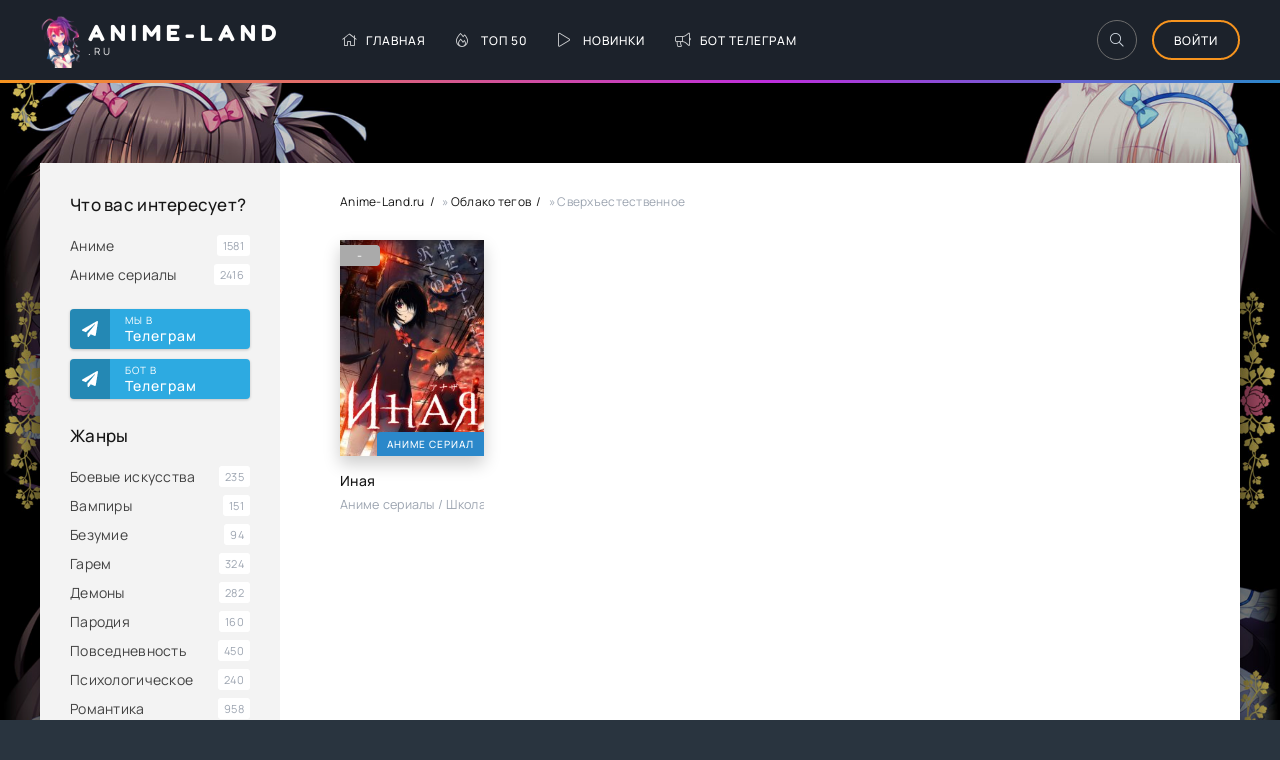

--- FILE ---
content_type: text/html; charset=utf-8
request_url: https://m.anime-land.ru/tags/%D0%A1%D0%B2%D0%B5%D1%80%D1%85%D1%8A%D0%B5%D1%81%D1%82%D0%B5%D1%81%D1%82%D0%B2%D0%B5%D0%BD%D0%BD%D0%BE%D0%B5/
body_size: 6907
content:
<!DOCTYPE html>
<html lang="ru">
<head>
	<meta charset="utf-8">
<title>Сверхъестественное &raquo; Смотреть Аниме Онлайн, Бесплатно в хорошем качестве - Anime-Land.ru</title>
<meta name="description" content="Посмотреть аниме онлайн в хорошем качестве с русской озвучкой и субтитрами можно на нашем сайте, у нас только лучшее полнометражное аниме, смотрите аниме онлайн с удовольствием">
<meta name="keywords" content="аниме, anime, смотреть аниме, смотреть аниме онлайн, anime online, аниме онлайн, аниме смотреть онлайн, аниме бесплатно, аниме онлайн бесплатно, лучшее аниме, аниме видео, мультики аниме, аниме мультфильмы, аниме сериалы, в хорошем качестве, вампиры, безумие, этти, хентай, яой, экшен, школа, романтика, пародия">
<link rel="search" type="application/opensearchdescription+xml" href="https://m.anime-land.ru/index.php?do=opensearch" title="Смотреть Аниме Онлайн, Бесплатно в хорошем качестве - Anime-Land.ru">
<link rel="canonical" href="https://m.anime-land.ru/tags/%D0%A1%D0%B2%D0%B5%D1%80%D1%85%D1%8A%D0%B5%D1%81%D1%82%D0%B5%D1%81%D1%82%D0%B2%D0%B5%D0%BD%D0%BD%D0%BE%D0%B5/">
<link rel="alternate" type="application/rss+xml" title="Смотреть Аниме Онлайн, Бесплатно в хорошем качестве - Anime-Land.ru" href="https://m.anime-land.ru/rss.xml">
	<meta name="viewport" content="width=device-width, initial-scale=1.0" />
    <meta name="yandex-verification" content="f4b619a6b98198f1" />
    <meta name="telderi" content="e228e59d70cf8a1c7fcff1caa33cfbea" />
    <!-- pr-cy 0b9f70cfed5a3c509204cecb352bca8f -->
	<meta name="theme-color" content="#303d4a">
	<link rel="preload" href="/templates/anime-land/css/common.css" as="style">
	<link rel="preload" href="/templates/anime-land/css/styles.css" as="style">
	<link rel="preload" href="/templates/anime-land/css/engine.css" as="style">
	<link rel="preload" href="/templates/anime-land/css/fontawesome.css" as="style">
	<link rel="preload" href="/templates/anime-land/webfonts/manrope-400.woff2" as="font" type="font/woff2" crossorigin>
	<link rel="preload" href="/templates/anime-land/webfonts/manrope-500.woff2" as="font" type="font/woff2" crossorigin>
	<link rel="preload" href="/templates/anime-land/webfonts/fredoka-one-400.woff2" as="font" type="font/woff2" crossorigin>
    <link rel="preload" href="/templates/anime-land/webfonts/fa-light-300.woff2" as="font" type="font/woff2" crossorigin>
	<link rel="shortcut icon" href="/templates/anime-land/images/icon.png" />
	<link href="/templates/anime-land/css/common.css" type="text/css" rel="stylesheet" />
	<link href="/templates/anime-land/css/styles.css" type="text/css" rel="stylesheet" />
	<link href="/templates/anime-land/css/engine.css" type="text/css" rel="stylesheet" /> 
	<link href="/templates/anime-land/css/fontawesome.css" type="text/css" rel="stylesheet" />
</head>

<body>

	<div class="wrapper">

		<div class="wrapper-container wrapper-main d-flex fd-column">

			<header class="header d-flex ai-center vw100">
				<div class="header__search d-none">
					<form id="quicksearch" method="post">
						<input type="hidden" name="do" value="search">
						<input type="hidden" name="subaction" value="search">
						<div class="header__search-box">
							<input id="story" name="story" placeholder="Поиск по сайту..." type="text" autocomplete="off">
							<button type="submit" class="search-btn"><span class="fal fa-search"></span></button>
						</div>
					</form>
				</div>
				<a href="/" class="logo header__logo" title="Новинки аниме">
					<div class="logo__title">Anime-Land</div>
					<p class="logo__caption">.RU</p>
				</a>
				<ul class="header__menu d-flex flex-grow-1 js-this-in-mobile-menu">
					<li><a href="/"><span class="fal fa-home"></span>Главная</a></li>
					<li><a href="/top50.html"><span class="fal fa-fire-alt"></span>Топ 50</a></li>
					<li><a href="/year/2022/"><span class="fal fa-play"></span>Новинки</a></li>
					<li><a href="https://t.me/animeshqabot"><span class="fal fa-bullhorn"></span>Бот телеграм</a></li>
				</ul>
				<div class="header__btn-search btn-icon js-toggle-search"><span class="fal fa-search"></span></div>
				<div class="btn-accent centered-content js-show-login">Войти</div>
				
				<div class="header__btn-menu d-none js-show-mobile-menu"><span class="fal fa-bars"></span></div>
			</header>

			<!-- END HEADER -->

			<div class="content flex-grow-1 cols d-flex">

				

				<aside class="col-side">

					<div class="side-block js-this-in-mobile-menu">
						<div class="side-block__title">Что вас интересует?</div>
						<ul class="side-block__content side-block__menu">
                            <li><a href="/anime">Аниме</a><span>1581</span></li>
							<li><a href="/anime_serials">Аниме сериалы</a><span>2416</span></li>
						</ul>
					</div>

					<div class="soc-channels side-block">
						<a href="https://t.me/animelandru" target="_blank" class="soc-channels__item tlg">Мы в <div>Телеграм</div></a>
                        <a href="https://t.me/animeshqabot" target="_blank" class="soc-channels__item tlg">Бот в <div>Телеграм</div></a>
					</div>
					
					<div class="side-block js-this-in-mobile-menu">
						<div class="side-block__title">Жанры</div>
						<ul class="side-block__content side-block__menu" data-showitems="10"> 
									<li><a href="/boevie-iskysstva">Боевые искусства</a><span>235</span></li>
									<li><a href="/vampyr">Вампиры</a><span>151</span></li>
									<li><a href="/bezymie">Безумие</a><span>94</span></li>
									<li><a href="/garem">Гарем</a><span>324</span></li>
									<li><a href="/demons">Демоны</a><span>282</span></li>
									<li><a href="/parodiya">Пародия</a><span>160</span></li>
									<li><a href="/povsednevnost">Повседневность</a><span>450</span></li>
									<li><a href="/psihologisheskoe">Психологическое</a><span>240</span></li>
                                    <li><a href="/romantika">Романтика</a><span>958</span></li>
									<li><a href="/school">Школа</a><span>489</span></li>
									<li><a href="/shoujo">Сёдзё</a><span>513</span></li>
                                    <li><a href="/sedze-i">Сёдзё-ай</a><span>60</span></li>
                                    <li><a href="/senen">Сёнэн</a><span>763</span></li>
                                    <li><a href="/etti">Этти</a><span>729</span></li>
                                    <li><a href="/samurai">Самураи</a><span>127</span></li>
                                    <li><a href="/seinen">Сейнен</a><span>215</span></li>
                                    <li><a href="/action">Экшен</a><span>2138</span></li>
                                    <li><a href="/yaoi">Яой</a><span>188</span></li>
                                    <li><a href="/hentai">Хентай</a><span>554</span></li>
						</ul>
					</div>

					<div class="side-block">
						<div class="side-block__title">Популярные сериалы</div>
						<div class="side-block__content">
							<a class="popular d-flex ai-center" href="https://m.anime-land.ru/838-nevesta-titana-kyojin-zoku-no-hanayome-kyojinzoku-no-hanayome-the-titans-bride-2020-smotret-onlajn.html">
	<div class="popular__img img-fit-cover">
		<img data-src="/uploads/posts/2021-01/4305104_1611625201.jpg" src="/uploads/posts/2021-01/4305104_1611625201.jpg" alt="Невеста титана">
	</div>
	<div class="popular__desc flex-grow-1">
		<div class="popular__title line-clamp">Невеста титана</div>
	</div>
</a><a class="popular d-flex ai-center" href="https://m.anime-land.ru/anime_serials/4595-perepolnenie-2020-onlajn.html">
	<div class="popular__img img-fit-cover">
		<img data-src="/uploads/posts/2022-05/0_1653711722.jpg" src="/uploads/posts/2022-05/0_1653711722.jpg" alt=" Переполнение ">
	</div>
	<div class="popular__desc flex-grow-1">
		<div class="popular__title line-clamp"> Переполнение </div>
	</div>
</a><a class="popular d-flex ai-center" href="https://m.anime-land.ru/anime_serials/4702-nachalnik-s-bolshim-razmerom-2019-onlajn.html">
	<div class="popular__img img-fit-cover">
		<img data-src="/uploads/posts/2022-05/0_1653726608.jpg" src="/uploads/posts/2022-05/0_1653726608.jpg" alt=" Начальник с большим размером ">
	</div>
	<div class="popular__desc flex-grow-1">
		<div class="popular__title line-clamp"> Начальник с большим размером </div>
	</div>
</a><a class="popular d-flex ai-center" href="https://m.anime-land.ru/action/2208-tiran-kotoryj-vljubilsja-koisuru-boukun-the-tyrant-falls-in-love-2010-smotret-onlajn.html">
	<div class="popular__img img-fit-cover">
		<img data-src="/uploads/posts/2021-02/581910_1612525502.jpg" src="/uploads/posts/2021-02/581910_1612525502.jpg" alt="Тиран, который влюбился">
	</div>
	<div class="popular__desc flex-grow-1">
		<div class="popular__title line-clamp">Тиран, который влюбился</div>
	</div>
</a><a class="popular d-flex ai-center" href="https://m.anime-land.ru/anime_serials/6035-deneg-net-2007-onlajn.html">
	<div class="popular__img img-fit-cover">
		<img data-src="/uploads/posts/2022-09/0_1663687742.jpg" src="/uploads/posts/2022-09/0_1663687742.jpg" alt=" Денег нет! ">
	</div>
	<div class="popular__desc flex-grow-1">
		<div class="popular__title line-clamp"> Денег нет! </div>
	</div>
</a>
						</div>
					</div>
                    
                    <div class="side-block">
						<div class="side-block__title">Рекомендуем посмотреть</div>
						<div class="side-block__content">
							<a class="popular d-flex ai-center" href="https://m.anime-land.ru/anime/3899-krasavica-i-drakon.html">
	<div class="popular__img img-fit-cover">
		<img data-src="/uploads/posts/2021-12/2043233_1638597661.jpg" src="/uploads/posts/2021-12/2043233_1638597661.jpg" alt="Красавица и дракон">
	</div>
	<div class="popular__desc flex-grow-1">
		<div class="popular__title line-clamp">Красавица и дракон</div>
	</div>
</a><a class="popular d-flex ai-center" href="https://m.anime-land.ru/838-nevesta-titana-kyojin-zoku-no-hanayome-kyojinzoku-no-hanayome-the-titans-bride-2020-smotret-onlajn.html">
	<div class="popular__img img-fit-cover">
		<img data-src="/uploads/posts/2021-01/4305104_1611625201.jpg" src="/uploads/posts/2021-01/4305104_1611625201.jpg" alt="Невеста титана">
	</div>
	<div class="popular__desc flex-grow-1">
		<div class="popular__title line-clamp">Невеста титана</div>
	</div>
</a><a class="popular d-flex ai-center" href="https://m.anime-land.ru/anime_serials/4595-perepolnenie-2020-onlajn.html">
	<div class="popular__img img-fit-cover">
		<img data-src="/uploads/posts/2022-05/0_1653711722.jpg" src="/uploads/posts/2022-05/0_1653711722.jpg" alt=" Переполнение ">
	</div>
	<div class="popular__desc flex-grow-1">
		<div class="popular__title line-clamp"> Переполнение </div>
	</div>
</a><a class="popular d-flex ai-center" href="https://m.anime-land.ru/anime_serials/4702-nachalnik-s-bolshim-razmerom-2019-onlajn.html">
	<div class="popular__img img-fit-cover">
		<img data-src="/uploads/posts/2022-05/0_1653726608.jpg" src="/uploads/posts/2022-05/0_1653726608.jpg" alt=" Начальник с большим размером ">
	</div>
	<div class="popular__desc flex-grow-1">
		<div class="popular__title line-clamp"> Начальник с большим размером </div>
	</div>
</a>
						</div>
					</div>

					<div class="side-block">
						<div class="side-block__title">Комментируют</div>
						<div class="side-block__content">
							<div class="lcomm">
	<div class="lcomm__meta d-flex ai-center">
		<div class="lcomm__author flex-grow-1 ws-nowrap">Şťåłķẽř в юбке</div>
		<div class="lcomm__date">19.02.25</div>
	</div>
	<div class="lcomm__text">Без приколов только одна серия? [hide][/hide]</div>
	<a class="lcomm__link ws-nowrap icon-at-left" href="https://m.anime-land.ru/anime/3737-da-net-ili-navernoe-2020-onlajn.html#comment"><span class="fal fa-arrow-circle-right"></span>Да, нет или наверное?</a>
</div><div class="lcomm">
	<div class="lcomm__meta d-flex ai-center">
		<div class="lcomm__author flex-grow-1 ws-nowrap">Şťåłķẽř в юбке</div>
		<div class="lcomm__date">15.02.25</div>
	</div>
	<div class="lcomm__text">Мне в этом году 29 и вот чем я занимаюсь в 23:57</div>
	<a class="lcomm__link ws-nowrap icon-at-left" href="https://m.anime-land.ru/samurai/1544-tetrad-smerti-death-note-death-note-desu-noto-2006-smotret-onlajn.html#comment"><span class="fal fa-arrow-circle-right"></span>Тетрадь Смерти</a>
</div><div class="lcomm">
	<div class="lcomm__meta d-flex ai-center">
		<div class="lcomm__author flex-grow-1 ws-nowrap">Min min</div>
		<div class="lcomm__date">04.02.25</div>
	</div>
	<div class="lcomm__text">Спасибо большое [hide][/hide]</div>
	<a class="lcomm__link ws-nowrap icon-at-left" href="https://m.anime-land.ru/anime/3737-da-net-ili-navernoe-2020-onlajn.html#comment"><span class="fal fa-arrow-circle-right"></span>Да, нет или наверное?</a>
</div>
						</div>
					</div>

				</aside>

				<!-- END COL SIDE -->

				<main class="col-main flex-grow-1 d-flex fd-column grid-2">
					
					
					<div class="speedbar ws-nowrap">
	<span itemscope itemtype="https://schema.org/BreadcrumbList"><span itemprop="itemListElement" itemscope itemtype="https://schema.org/ListItem"><meta itemprop="position" content="1"><a href="https://m.anime-land.ru/" itemprop="item"><span itemprop="name">Anime-Land.ru</span></a></span> &raquo; <span itemprop="itemListElement" itemscope itemtype="https://schema.org/ListItem"><meta itemprop="position" content="2"><a href="https://m.anime-land.ru/tags/" itemprop="item"><span itemprop="name">Облако тегов</span></a></span> &raquo; Сверхъестественное</span>
</div>
					
					<div id='dle-content'><a class="poster grid-item d-flex fd-column has-overlay" href="https://m.anime-land.ru/anime_serials/2337-inaja-2012-onlajn.html">
    <div class="poster__img img-responsive img-responsive--portrait img-fit-cover">
        <img data-src="/uploads/posts/2022-05/660959_1653665408.jpg" src="/uploads/posts/2022-05/660959_1653665408.jpg" alt="Иная">
        <div class="poster__label">аниме сериал</div>
        <div class="poster__rating"><div class="js-count-rating"><span id="ratig-layer-2337" class="ignore-select"><span class="ratingtypeplusminus ignore-select ratingzero" >0</span></span><span id="vote-num-id-2337" class="ignore-select">0</span></div></div>
        <div class="has-overlay__mask btn-icon anim"><span class="fal fa-play"></span></div>
    </div>
    <div class="poster__desc">
        <h3 class="poster__title ws-nowrap">Иная</h3>
        <ul class="poster__subtitle ws-nowrap">
            <li>Аниме сериалы / Школа</li>
        </ul>
        <div class="poster__text line-clamp">26 лет назад в третьем классе средней школы училась отличница и спортсменка Мисаки, в которой все окружающие просто души не чаяли. Поэтому, когда</div>
    </div>
</a></div>
					
				</main>
								<!-- END COL MAIN -->

			</div>

			<!-- END CONTENT -->

			<footer class="footer d-flex ai-center">
				<a href="/?do=feedback" class="btn-accent centered-content">Правообладателям</a>
				<div class="logo footer__logo">
					<div class="logo__title">Anime-Land</div>
					<p class="logo__caption">.RU</p>
				</div>
				<div class="footer__text flex-grow-1">
					© 2021-2022 "Anime-Land.ru" Лучший аниме-кинотеатр рунета онлайн.
					<br>Все права защищены, но это не точно.
				</div>
				<div class="footer__counter">
									<!--LiveInternet counter--><a href="https://www.liveinternet.ru/click"
target="_blank"><img id="licntB632" width="88" height="31" style="border:0" 
title="LiveInternet: показано число просмотров за 24 часа, посетителей за 24 часа и за сегодня"
src="[data-uri]"
alt=""/></a><script>(function(d,s){d.getElementById("licntB632").src=
"https://counter.yadro.ru/hit?t11.6;r"+escape(d.referrer)+
((typeof(s)=="undefined")?"":";s"+s.width+"*"+s.height+"*"+
(s.colorDepth?s.colorDepth:s.pixelDepth))+";u"+escape(d.URL)+
";h"+escape(d.title.substring(0,150))+";"+Math.random()})
(document,screen)</script><!--/LiveInternet-->
				</div>
			</footer>

			<!-- END FOOTER -->

		</div>

		<!-- END WRAPPER-MAIN -->

	</div>

	<!-- END WRAPPER -->

    <!-- Yandex.Metrika counter -->
<script type="text/javascript" >
   (function(m,e,t,r,i,k,a){m[i]=m[i]||function(){(m[i].a=m[i].a||[]).push(arguments)};
   m[i].l=1*new Date();k=e.createElement(t),a=e.getElementsByTagName(t)[0],k.async=1,k.src=r,a.parentNode.insertBefore(k,a)})
   (window, document, "script", "https://mc.yandex.ru/metrika/tag.js", "ym");

   ym(71488639, "init", {
        clickmap:true,
        trackLinks:true,
        accurateTrackBounce:true
   });
</script>
<noscript><div><img src="https://mc.yandex.ru/watch/71488639" style="position:absolute; left:-9999px;" alt="" /></div></noscript>
<!-- /Yandex.Metrika counter -->
  <!-- Yandex.Metrika counter -->
<script type="text/javascript" >
   (function(m,e,t,r,i,k,a){m[i]=m[i]||function(){(m[i].a=m[i].a||[]).push(arguments)};
   m[i].l=1*new Date();
   for (var j = 0; j < document.scripts.length; j++) {if (document.scripts[j].src === r) { return; }}
   k=e.createElement(t),a=e.getElementsByTagName(t)[0],k.async=1,k.src=r,a.parentNode.insertBefore(k,a)})
   (window, document, "script", "https://mc.yandex.ru/metrika/tag.js", "ym");

   ym(90740372, "init", {
        clickmap:true,
        trackLinks:true,
        accurateTrackBounce:true
   });
</script>
<noscript><div><img src="https://mc.yandex.ru/watch/90740372" style="position:absolute; left:-9999px;" alt="" /></div></noscript>
<!-- /Yandex.Metrika counter -->  
    
	

<div class="login login--not-logged d-none">
	<div class="login__header d-flex jc-space-between ai-center">
		<div class="login__title stretch-free-width ws-nowrap">Войти <a href="/?do=register">Регистрация</a></div>
		<div class="login__close"><span class="fal fa-times"></span></div>
	</div>
	<form method="post">
	<div class="login__content">
		<div class="login__row">
			<div class="login__caption">Логин:</div>
			<div class="login__input"><input type="text" name="login_name" id="login_name" placeholder="Ваш логин"/></div>
			<span class="fal fa-user"></span>
		</div>
		<div class="login__row">
			<div class="login__caption">Пароль: <a href="https://m.anime-land.ru/index.php?do=lostpassword">Забыли пароль?</a></div>
			<div class="login__input"><input type="password" name="login_password" id="login_password" placeholder="Ваш пароль" /></div>
			<span class="fal fa-lock"></span>
		</div>
		<label class="login__row checkbox" for="login_not_save">
			<input type="checkbox" name="login_not_save" id="login_not_save" value="1"/>
			<span>Не запоминать меня</span>
		</label>
		<div class="login__row">
			<button onclick="submit();" type="submit" title="Вход">Войти на сайт</button>
			<input name="login" type="hidden" id="login" value="submit" />
		</div>
	</div>
	<div class="login__social">
		<div class="login__social-caption">Или войти через</div>
		<div class="login__social-btns">
			
			
			
			
			
			
		</div>
	</div>
	</form>
</div>

	<link href="/engine/editor/css/default.css?v=05e10" rel="stylesheet" type="text/css">
<script src="/engine/classes/js/jquery.js?v=05e10"></script>
<script src="/engine/classes/js/jqueryui.js?v=05e10" defer></script>
<script src="/engine/classes/js/dle_js.js?v=05e10" defer></script>
	<script src="/templates/anime-land/js/libs.js"></script>
	<script>
<!--
var dle_root       = '/';
var dle_admin      = '';
var dle_login_hash = '5107dbd2d0483da9861da45ba6d683d96a7939ac';
var dle_group      = 5;
var dle_skin       = 'anime-land';
var dle_wysiwyg    = '1';
var quick_wysiwyg  = '1';
var dle_min_search = '4';
var dle_act_lang   = ["Да", "Нет", "Ввод", "Отмена", "Сохранить", "Удалить", "Загрузка. Пожалуйста, подождите..."];
var menu_short     = 'Быстрое редактирование';
var menu_full      = 'Полное редактирование';
var menu_profile   = 'Просмотр профиля';
var menu_send      = 'Отправить сообщение';
var menu_uedit     = 'Админцентр';
var dle_info       = 'Информация';
var dle_confirm    = 'Подтверждение';
var dle_prompt     = 'Ввод информации';
var dle_req_field  = 'Заполните все необходимые поля';
var dle_del_agree  = 'Вы действительно хотите удалить? Данное действие невозможно будет отменить';
var dle_spam_agree = 'Вы действительно хотите отметить пользователя как спамера? Это приведёт к удалению всех его комментариев';
var dle_c_title    = 'Отправка жалобы';
var dle_complaint  = 'Укажите текст Вашей жалобы для администрации:';
var dle_mail       = 'Ваш e-mail:';
var dle_big_text   = 'Выделен слишком большой участок текста.';
var dle_orfo_title = 'Укажите комментарий для администрации к найденной ошибке на странице:';
var dle_p_send     = 'Отправить';
var dle_p_send_ok  = 'Уведомление успешно отправлено';
var dle_save_ok    = 'Изменения успешно сохранены. Обновить страницу?';
var dle_reply_title= 'Ответ на комментарий';
var dle_tree_comm  = '0';
var dle_del_news   = 'Удалить статью';
var dle_sub_agree  = 'Вы действительно хотите подписаться на комментарии к данной публикации?';
var dle_captcha_type  = '0';
var DLEPlayerLang     = {prev: 'Предыдущий',next: 'Следующий',play: 'Воспроизвести',pause: 'Пауза',mute: 'Выключить звук', unmute: 'Включить звук', settings: 'Настройки', enterFullscreen: 'На полный экран', exitFullscreen: 'Выключить полноэкранный режим', speed: 'Скорость', normal: 'Обычная', quality: 'Качество', pip: 'Режим PiP'};
var allow_dle_delete_news   = false;
var dle_search_delay   = false;
var dle_search_value   = '';
jQuery(function($){
FastSearch();
});
//-->
</script>

<script defer src="https://static.cloudflareinsights.com/beacon.min.js/vcd15cbe7772f49c399c6a5babf22c1241717689176015" integrity="sha512-ZpsOmlRQV6y907TI0dKBHq9Md29nnaEIPlkf84rnaERnq6zvWvPUqr2ft8M1aS28oN72PdrCzSjY4U6VaAw1EQ==" data-cf-beacon='{"version":"2024.11.0","token":"8cd5167ff99745c9a1bf6f2739c0f9e3","r":1,"server_timing":{"name":{"cfCacheStatus":true,"cfEdge":true,"cfExtPri":true,"cfL4":true,"cfOrigin":true,"cfSpeedBrain":true},"location_startswith":null}}' crossorigin="anonymous"></script>
</body>
</html>
